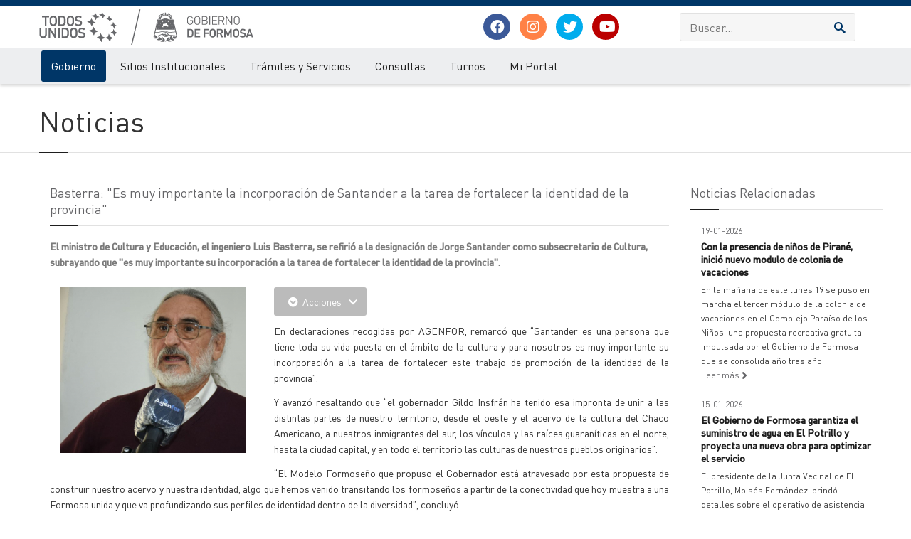

--- FILE ---
content_type: text/html; charset=ISO-8859-1
request_url: https://www.formosa.gob.ar/noticia/29792/12/basterra_es_muy_importante_la_incorporacion_de_santander_a_la_tarea_de_fortalecer_la_identidad_de_la_provincia
body_size: 11317
content:

<!doctype html>
<html>
<head>
	<meta http-equiv="Content-Type" content="text/html; charset=ISO-8859-1"> 
	<title>Basterra: "Es muy importante la incorporación de Santander a la tarea de fortalecer la identidad de la provincia"</title> 
	<meta name="keywords" content="noticias, cultura, novedades, salud, formosa en marcha, opinión, obras, sociales">
	<meta name="description" content="El ministro de Cultura y Educación, el ingeniero Luis Basterra, se refirió a la designación de Jorge Santander como subsecretario de Cultura, subrayando que "es muy importante su incorporación a la tarea de fortalecer la identidad de la provincia".">
	<meta name="robots" content="FOLLOW,INDEX">
	<LINK HREF="/rss/formosa.xml" TITLE="Noticias Formosa" TYPE="application/rss+xml" rel="alternate" >
	<LINK HREF="/rss/licitaciones.xml" TITLE="Licitaciones Formosa" TYPE="application/rss+xml" rel="alternate" >
	<meta name="author" content="Gobierno de la Provincia de Formosa">
	<meta class="viewport" name="viewport" content="width=device-width, initial-scale=1.0">
	<meta http-equiv="X-UA-Compatible" content="IE=edge">
	<meta property="og:type" content="website" /> 
	<meta property="og:url" content="https://www.formosa.gob.ar/noticia/29792/12/basterra_es_muy_importante_la_incorporacion_de_santander_a_la_tarea_de_fortalecer_la_identidad_de_la_provincia" /> 
	<meta property="og:title" content="Basterra: "Es muy importante la incorporación de Santander a la tarea de fortalecer la identidad de la provincia"" /> 
	<meta property="og:image" content="https://archivos.formosa.gob.ar/media/uploads/imagenes_noticias/imagen_noticia_1658262723-0.jpg" /> 
	<meta property="og:description" content="El ministro de Cultura y Educación, el ingeniero Luis Basterra, se refirió a la designación de Jorge Santander como subsecretario de Cultura, subrayando que "es muy importante su incorporación a la tarea de fortalecer la identidad de la provincia"." /> 
	<meta name="facebook-domain-verification" content="zqbvc0udgcnxwn9zznq9r1ofziwbgr" />
	<!-- Favicon -->
	
	<link rel="apple-touch-icon" sizes="57x57" href="/img/favicon/apple-icon-57x57.png">
	<link rel="apple-touch-icon" sizes="60x60" href="/img/favicon/apple-icon-60x60.png">
	<link rel="apple-touch-icon" sizes="72x72" href="/img/favicon/apple-icon-72x72.png">
	<link rel="apple-touch-icon" sizes="76x76" href="/img/favicon/apple-icon-76x76.png">
	<link rel="apple-touch-icon" sizes="114x114" href="/img/favicon/apple-icon-114x114.png">
	<link rel="apple-touch-icon" sizes="120x120" href="/img/favicon/apple-icon-120x120.png">
	<link rel="apple-touch-icon" sizes="144x144" href="/img/favicon/apple-icon-144x144.png">
	<link rel="apple-touch-icon" sizes="152x152" href="/img/favicon/apple-icon-152x152.png">
	<link rel="apple-touch-icon" sizes="180x180" href="/img/favicon/apple-icon-180x180.png">
	<link rel="icon" type="image/png" sizes="192x192"  href="/img/favicon/android-icon-192x192.png">
	<link rel="icon" type="image/png" sizes="32x32" href="/img/favicon/favicon-32x32.png">
	<link rel="icon" type="image/png" sizes="96x96" href="/img/favicon/favicon-96x96.png">
	<link rel="icon" type="image/png" sizes="16x16" href="/img/favicon/favicon-16x16.png">
	<link rel="manifest" href="/img/favicon/manifest.json">
	<meta name="msapplication-TileColor" content="#ffffff">
	<meta name="msapplication-TileImage" content="/img/favicon/ms-icon-144x144.png">
	<meta name="theme-color" content="#ffffff">
	
	<script src="/js/jquery.min.js"></script>
	<script src="/js/jquery-migrate-1.2.1.js"></script>
	<script src="/js/jquery-ui.min.js"></script>

	
	  <!-- Font -->
	  <!--<link rel="stylesheet" href="https://fonts.googleapis.com/css?family=Arimo:400,700,400italic,700italic">-->
	  <link rel="stylesheet" href="/css/fonts.v3.css">
	  <!-- Plagins CSS -->
	  <link rel="stylesheet" href="/css/buttons/buttons.css">
	 <!-- <link rel="stylesheet" href="/css/buttons/social-icons.css">-->
	  <link rel="stylesheet" href="/css/fontawesome/css/all.min.css">
	  <link rel="stylesheet" href="/css/bootstrap.min.css">
	  <link rel="stylesheet" href="/css/jquery.fancybox.css">
	  <link rel="stylesheet" href="/css/ladda.min.css">
	  <link rel="stylesheet" href="/css/animate.css">
	  <link rel="stylesheet" href="/css/jquery.scrollbar.css">
	  <link rel="stylesheet" href="/css/layerslider/layerslider.css">
	  <link rel="stylesheet" href="/css/royalslider/royalslider.css">
	  <link rel="stylesheet" href="/css/royalslider/skins/universal/rs-universal.css"> 
	  
	  <link rel="stylesheet" href="/css/ol/ol.css">
	<link rel="stylesheet" href="/css/ol/ol3-layerswitcher.css">
	  
	  <!-- Theme CSS -->
	  <link rel="stylesheet" href="/css/style.v5.css">
	
	  <!-- Responsive CSS -->
	  <link rel="stylesheet" href="/css/responsive.v2.css">
	  
	  <!-- Custom CSS -->
		<link rel="stylesheet" href="/css/pages.v1.0.2.css">
		<link rel="stylesheet" href="/css/custom.php">
	  
		
	  <!-- IE Styles-->
	  <link rel="stylesheet" href="/css/ie/ie.css">
	
	
	<!--[if lt IE 9]>
	<script src="/js/html5shiv.js"></script>
	<script src="/js/respond.min.js"></script>
	<link rel='stylesheet' href="/css/ie/ie8.css">
	<![endif]-->
	<style>
		.head_navidad {
			left: 0;
			position: absolute;
			top: -2px;
		}
	</style>
	<script src="https://maps.googleapis.com/maps/api/js?key=AIzaSyAcUdoOMBljUQuFMoh9B99YN8RdfdwVW8U&libraries=geometry" async defer type="text/javascript"></script>
	<!-- Facebook Pixel Code -->
	<script>
		!function(f,b,e,v,n,t,s)
		{if(f.fbq)return;n=f.fbq=function(){n.callMethod?
			n.callMethod.apply(n,arguments):n.queue.push(arguments)};
		 if(!f._fbq)f._fbq=n;n.push=n;n.loaded=!0;n.version='2.0';
		 n.queue=[];t=b.createElement(e);t.async=!0;
		 t.src=v;s=b.getElementsByTagName(e)[0];
		 s.parentNode.insertBefore(t,s)}(window, document,'script',
										 'https://connect.facebook.net/en_US/fbevents.js');
		fbq('init', '2552512744778692');
		fbq('track', 'PageView');
	</script>
	<noscript><img height="1" width="1" style="display:none"
		src="https://www.facebook.com/tr?id=2552512744778692&ev=PageView&noscript=1"
		/></noscript>
	<!-- End Facebook Pixel Code -->
	
</head>
<!--fixed-top-->
<body id="" class="www2  fixed-header hidden-top   ">
	<div class="page-box">
		<div class="page-box-content">
			<div id="top-box">
				<div class="top-box-wrapper">
					<div class="container">
						<div class="row">
							<div class="col-xs-9 col-sm-5">
								<p class="weatherInfo">
									20 de Enero de 2026
								</p>
							</div>
							<div class="col-xs-3 col-sm-7">
								<div role="navigation" class="navbar navbar-inverse top-navbar top-navbar-right">
									<button data-target=".top-navbar .navbar-collapse" data-toggle="collapse" class="navbar-toggle btn-navbar collapsed" type="button">
										<span class="icon-bar"></span>
										<span class="icon-bar"></span>
										<span class="icon-bar"></span>
									</button>
									<nav class="collapse collapsing navbar-collapse" style="width: auto;">
										<ul class="nav navbar-nav navbar-right">
	<li class="hidden-xs"><a title="Ir al inicio" href="./"><span class="hidden-sm hidden-md hidden-lg">Inicio</span><i class="fa fa-home after"></i></a></li>
	<li class="hidden-xs"><a title="Mapa del Sitio" href="/mapadelsitio"><span class="hidden-sm hidden-md hidden-lg">Mapa del Sitio</span><i class="fa fa-sitemap after"></i></a></li>
	<li><a href="/miportal/quees" target="_blank"><i class="fa fa-question-circle after"></i> ¿Qué es Mi Portal?</a></li>
	<li><a href="/miportal" ><i class="fa fa-unlock after"></i> Mi Portal</a></li>
	

</ul>
									</nav>
								</div>
							</div>
						</div>
					</div>
				</div>
			</div>
			<header class="header header-two">
				<div class="header-wrapper ">
					<div class="container">
						<div class="row">
							<div class="col-xs-12 col-sm-6 col-md-6 col-lg-6 logo-box">
								<div class="logo">
									<a href="/">
										
										<img src="/img/logo_gob_todos_unidos.jpg" alt="" id="logo-img">
									</a>
								</div>
							</div>
							<div class="hidden-xs col-sm-6 col-md-6 col-lg-6 right-box ">
								<div class="row">
									<div class="hidden-sm col-sm-6 col-md-6 col-lg-6">
										<div class="header-icons text-center" style="display: table-cell;vertical-align: middle;">
											<a class="shareBtn facebook" target="_blank" href="https://www.facebook.com/gobiernodeformosa">
												<i class="fab fa-facebook post-icon">
												</i>
											</a>
											<a class="shareBtn instagram" target="_blank" href="https://www.instagram.com/gobiernodeformosa">
												<i class="fab fa-instagram post-icon">
												</i>
											</a>
											<a class="shareBtn twitter" target="_blank" href="https://twitter.com/GobiernoFormosa?lang=es">
												<i class="fab fa-twitter post-icon">
												</i>
											</a>

											<a class="shareBtn youtube" target="_blank" href="https://www.youtube.com/channel/UCrTFFAVWWsY7vpZWB0LvZbQ/">
												<i class="fab fa-youtube post-icon">
												</i>
											</a>

										</div>
									</div>
									<div class="col-xs-12 col-sm-12 col-md-6 col-lg-6">
										<div class="right-box-wrapper ">
											<form role="form"  name="search-form" class="search-form" action="/buscar" method="get">
												<input class="search-string form-control" type="search" placeholder="Buscar..." name="texto">
												<button class="search-submit">
													<svg xmlns="http://www.w3.org/2000/svg" xmlns:xlink="http://www.w3.org/1999/xlink" x="0px" y="0px" width="16px" height="16px" viewBox="0 0 16 16"  xml:space="preserve">
														<path fill="#003768" d="M12.001,10l-0.5,0.5l-0.79-0.79c0.806-1.021,1.29-2.308,1.29-3.71c0-3.313-2.687-6-6-6C2.687,0,0,2.687,0,6
																				s2.687,6,6,6c1.402,0,2.688-0.484,3.71-1.29l0.79,0.79l-0.5,0.5l4,4l2-2L12.001,10z M6,10c-2.206,0-4-1.794-4-4s1.794-4,4-4
																				s4,1.794,4,4S8.206,10,6,10z">
														</path>
														<image src="/img/png-icons/search-icon.png" alt="" width="16" height="16" style="vertical-align: top;"></image>
													</svg>
												</button>
											</form>
										</div>

										
									</div>
									
								</div>
							
								
							</div>
						</div>
					</div>
				</div>
				<!-- .header-wrapper -->
				<div class="header-wrapper-2 header-shadow">
					<div class="container">
					<div class="row">
					
						<div class="col-xs-12">
							<div class="">
								<div class="primary">
									<div class="navbar navbar-default" role="navigation">
										<button type="button" class="navbar-toggle btn-navbar collapsed" data-toggle="collapse" data-target=".primary .navbar-collapse">
											<span class="text">Menu</span>
											<span class="icon-bar"></span>
											<span class="icon-bar"></span>
											<span class="icon-bar"></span>
										</button>
										<nav class="collapse collapsing navbar-collapse">
											<ul class="nav navbar-nav navbar-center">
												
												<li class="parent activeArea primary item-bg">
	<a href="/gobierno">Gobierno</a>
	<ul class="sub">
		<li><a href="/autoridades">Autoridades/Organigramas</a></li><li><a href="/agendadegobierno">Agenda y Actos de Gobierno</a></li><li><a href="/accionesdegobierno">Acciones de Gobierno</a></li><li><a href="/actualidadprovincial">Noticias</a></li><li><a href="/reservadepasajes">Solicitud orden de viaje para personas con certificado de discapacidad</a></li><li><a href="/miprovincia">Mi Provincia</a></li><li><a href="/servicios">Información Pública</a></li><li><a href="/coronavirus">Covid-19</a></li>
	</ul>
</li><li class="parent  primary item-bg megamenu promo">
	<a href="/organismos">Sitios Institucionales</a>
	<ul class="sub">
		<li class="sub-wrapper">
			<div class="sub-list">
				<div class="box ">
					<ul>
						<li><a href="/atp">Administración Tributaria Provincial</a></li><li><a href="/boletinoficial">Boletín Oficial</a></li><li><a href="/cps">Caja de Previsión Social (CPS)</a></li><li><a href="/catastro">Catastro</a></li><li><a href="/cedeva">CEDEVA</a></li><li><a href="/comunicacionsocial">Comunicación Social</a></li><li><a href="/comunidad">Comunidad</a></li><li><a href="/cultura">Cultura</a></li><li><a href="/defensaconsumidor">Defensa al Consumidor</a></li><li><a href="/defensacivil">Defensa Civil</a></li><li><a href="/salud">Desarrollo Humano</a></li><li><a href="/auditoriamedica">Dirección de Auditoría Médica</a></li><li><a href="/registrocivil">Dirección del Registro Civil y Capacidad de las Personas</a></li><li><a href="/estadisticas">Dirección de Estadística, Censos y Documentación</a></li><li><a href="/vialidad">Dirección Provincial de Vialidad</a></li><li><a href="/educacion">Educación</a></li>
					</ul>
				</div>
				<!-- .box -->
				<div class="box ">
					<ul>
						<li><a href="/gestionpublica">Gestión Pública</a></li><li><a href="/haciendayfinanzas">Hacienda y Finanzas</a></li><li><a href="/personasjuridicas">Inspección General de Personas Jurídicas</a></li><li><a href="/iapa">Instituto I.A.P.A.</a></li><li><a href="/ipsociales">Instituto de Pensiones Sociales</a></li><li><a href="/ica">Instituto de Comunidades Aborígenes - ICA</a></li><li><a href="/paippa">Instituto PAIPPA </a></li><li><a href="/ipp">Instituto Pedagógico Provincial (IPP) - Justicia Social </a></li><li><a href="/ipv">Instituto Provincial de la Vivienda (IPV)</a></li><li><a href="/economia">Ministerio de Economía, Hacienda y Finanzas</a></li><li><a href="/patrimonio">Patrimonio Socio - Cultural</a></li><li><a href="/planificacion">Planificación</a></li><li><a href="/puertos">Puertos </a></li>
					</ul>
				</div>
				<!-- .box -->
				<div class="box ">
					<ul>
						<li><a href="/policia">Policía</a></li><li><a href="/produccion">Producción y Ambiente</a></li><li><a href="/recursoshumanos">Recursos Humanos</a></li><li><a href="/rpi">Registro de la Propiedad Inmueble </a></li><li><a href="/cienciaytecnologia">Secretaría de Ciencia y Tecnología</a></li><li><a href="/mujer">Secretaría de la Mujer</a></li><li><a href="/legalytecnica">Secretaría Legal y Técnica</a></li><li><a href="/deportes">Secretaría de Deportes y Recreación Comunitaria</a></li><li><a href="/subempleo">Subsecretaría de Empleo</a></li><li><a href="/turismo">Turismo</a></li><li><a href="/ucap">UCAP</a></li><li><a href="/ucpim">UCPIM</a></li><li><a href="/upca">UPCA</a></li><li><a href="/upsti">UPSTI</a></li>
					</ul>
				</div>
				<!-- .box -->
			</div>
			<!-- .sub-list -->
		</li>
	</ul>
</li><li class="parent  primary item-bg">
	<a href="/tramites">Trámites y Servicios</a>
	<ul class="sub">
		<li><a href="/tramites/destinatarios">Buscar por Destinatarios</a></li><li><a href="/tramites/temas">Buscar por Temas</a></li><li><a href="/tramites/organismos">Buscar por Organismos</a></li>
	</ul>
</li><li class="parent  primary item-bg">
	<a href="/consultas">Consultas</a>
	<ul class="sub">
		<li><a href="/consultas/reclamos">Reclamos</a></li><li><a href="/consultas/sugerencias">Sugerencias</a></li><li><a href="/consultasfrecuentes">Consultas Frecuentes</a></li>
	</ul>
</li><li class="parent  primary item-bg">
	<a href="/turnos">Turnos</a>
	<ul class="sub">
		<li><a href="/turnos/consultas">Consulta de turnos</a></li>
	</ul>
</li><li class="parent  primary item-bg">
	<a href="/miportal">Mi Portal</a>
	<ul class="sub">
		<li><a href="/miportal/quees">Qué es Mi Portal</a></li><li><a href="/miportal/niveles">Niveles de Seguridad</a></li><li><a href="/miportal/politicasdeprivacidad">Políticas de Privacidad</a></li><li><a href="/miportal/politicasdeseguridad">Políticas de Seguridad</a></li><li><a href="/miportal/terminosycondiciones">Términos y Condiciones</a></li><li><a href="/miportal/preguntasfrecuentes">Preguntas frecuentes</a></li><li><a href="/miportal/mesadeayuda">Mesa de Ayuda</a></li>
	</ul>
</li>
											</ul>
										</nav>
									</div>
								</div>
								<!-- .primary -->
							</div>
						</div>
						</div>
					</div>
				</div>
			</header>
			<!-- .header -->
			
			<div class="clearfix">
			</div>
			<section id="main" class=" no-padding">
				
				 
				<div class="breadcrumb-box hidden hideOnApp">
					<div class="container">
						<ul class="breadcrumb">
							
						</ul>
					</div>
				</div>
				<header class="page-header margin idSection_12 hideOnApp">
	<div class="container">
		<h1 class="title">
			Noticias
		</h1>
	</div>
</header>
				
			<article class="content">
				<div class="container">
					<div class="row">
						<div id="content" class="content col-sm-12 col-md-12">
							<div class="container">
	<div class="row">
		<div class="content blog blog-post col-sm-9 col-md-9">
			<div class="title-box">
				<h2 class="title">
					Basterra: "Es muy importante la incorporación de Santander a la tarea de fortalecer la identidad de la provincia"
				</h2>
			</div>
			<article class="post">
				<div class="entry-content entry-resume ">
					<p>
						El ministro de Cultura y Educación, el ingeniero Luis Basterra, se refirió a la designación de Jorge Santander como subsecretario de Cultura, subrayando que "es muy importante su incorporación a la tarea de fortalecer la identidad de la provincia".
					</p>
				</div>
				<!--<div id="fb-root">
</div>
<script>(function(d, s, id) {
	var js, fjs = d.getElementsByTagName(s)[0];
	if (d.getElementById(id)) return;
	js = d.createElement(s);
	js.id = id;
	js.src = 'https://connect.facebook.net/es_ES/sdk.js#xfbml=1&version=v2.12';
	fjs.parentNode.insertBefore(js, fjs);
}
		 (document, 'script', 'facebook-jssdk'));
</script>
<div class="clearfix">
	<div class="float-left margin-right-xs">
		<div class="fb-share-button" data-href="https://www.formosa.gob.ar/noticia/29792/12/basterra_es_muy_importante_la_incorporacion_de_santander_a_la_tarea_de_fortalecer_la_identidad_de_la_provincia" data-layout="button" data-size="small" data-mobile-iframe="true">
			<a class="fb-xfbml-parse-ignore" target="_blank" href="https://www.facebook.com/sharer/sharer.php?u=https://www.formosa.gob.ar/noticia/29792/12/basterra_es_muy_importante_la_incorporacion_de_santander_a_la_tarea_de_fortalecer_la_identidad_de_la_provincia%2F&src=sdkpreparse">Compartir</a>
		</div>
	</div>
	<div class="float-left margin-right-xs">
		<iframe src="//www.facebook.com/plugins/like.php?href=https://www.formosa.gob.ar/noticia/29792/12/basterra_es_muy_importante_la_incorporacion_de_santander_a_la_tarea_de_fortalecer_la_identidad_de_la_provincia&width&layout=standard&action=like&show_faces=false&share=false&height=30&width=80&appId=167914263261726" scrolling="no" frameborder="0" style="border:none; overflow:hidden; width:80px; height:30px;" allowTransparency="true"></iframe>
	</div>
	<div class="float-left margin-right-xs">
		<a href="https://twitter.com/share" class="twitter-share-button" data-count="vertical" data-via="formosa.gob.ar">Tweet</a>
		<script>!function(d,s,id){
	var js,fjs=d.getElementsByTagName(s)[0],p='https';
	if(!d.getElementById(id)){
		js=d.createElement(s);
		js.id=id;
		js.src=p+'://platform.twitter.com/widgets.js';
		fjs.parentNode.insertBefore(js,fjs);
	}
}
(document, 'script', 'twitter-wjs');
		</script>
	</div>
</div>-->
				<div class="btn-group margin-bottom-xs">
					<button data-toggle="dropdown" class="btn btn-inverse dropdown-toggle">
						<i class="fa fa-chevron-circle-down">
						</i>  Acciones  <span class="caret"></span>
					</button>
					<ul class="dropdown-menu">
						<li>
							<a href="javascript:;" class="btn_font_big"><i class="fa fa-plus-square">
								</i>Aumentar Fuente</a>
						</li>
						<li>
							<a href="javascript:;" class="btn_font_small"><i class="fa fa-minus-square">
								</i>Disminuir Fuente</a>
						</li>
						<li>
							<a href="javascript:;" onclick="window.open('/modulos/noticias/php/imprimir_noticia.php?id_sysnoti02=29792', 'Noticias', 'width=650, scrollbars=yes');" class="btn_font_small"><i class="fa fa-print">
								</i>Imprimir</a>
						</li>
						<!--<li>
							<a target="_blank" nofollow href="/modulos/noticias/php/pdf_noticia.php?id_sysnoti02=29792"><i class="fa fa-save ">
								</i>Guardar</a>
						</li>-->
						<li>
							<a  href="javascript:;Speek();"><i class="fa fa-volume-up ">
								</i>Escuchar</a>
						</li>
					</ul>
				</div>
				
				
				<div class="alignleft images-box col-xs-12 col-sm-4 col-md-4">
					<div class="carousel-box load" data-carousel-pagination="true" data-carousel-nav="true" data-carousel-one="true">
						<div class="carousel">
							<div class="float-left">
    <a title="Basterra: "Es muy importante la incorporación de Santander a la tarea de fortalecer la identidad de la provincia"" href="https://archivos.formosa.gob.ar/media/uploads/imagenes_noticias/imagen_noticia_1658262723-0.jpg" rel="fancybox" class="slider_news lightbox"><img style="max-width:350px; "  src="https://archivos.formosa.gob.ar/media/uploads/imagenes_noticias/imagen_noticia_1658262723-0.jpg" alt="Basterra: "Es muy importante la incorporación de Santander a la tarea de fortalecer la identidad de la provincia"" border="0"></a>
</div>
							
						</div>
						<div class="nav-box">
							<a class="next" href="#">
								<svg xmlns="http://www.w3.org/2000/svg" xmlns:xlink="http://www.w3.org/1999/xlink" x="0px" y="0px" width="9px" height="16px" viewBox="0 0 9 16" enable-background="new 0 0 9 16" xml:space="preserve">
									<polygon fill-rule="evenodd" clip-rule="evenodd" fill="#fcfcfc" points="1,0.001 0,1.001 7,8 0,14.999 1,15.999 9,8 ">
									</polygon>
								</svg>
							</a>
							<a class="prev" href="#">
								<svg xmlns="http://www.w3.org/2000/svg" xmlns:xlink="http://www.w3.org/1999/xlink" x="0px" y="0px" width="9px" height="16px" viewBox="0 0 9 16" enable-background="new 0 0 9 16" xml:space="preserve">
									<polygon fill-rule="evenodd" clip-rule="evenodd" fill="#fcfcfc" points="8,15.999 9,14.999 2,8 9,1.001 8,0.001 0,8 ">
									</polygon>
								</svg>
							</a>
						</div>
						<div class="clearfix">
						</div>
						<div class="pagination switches">
						</div>
					</div>
				</div>
				<div id="aescuchar" class="entry-content" style='text-align: justify;'>

					<p>En declaraciones recogidas por AGENFOR, remarc&oacute; que &ldquo;Santander es una persona que tiene toda su vida puesta en el &aacute;mbito de la cultura y para nosotros es muy importante su incorporaci&oacute;n a la tarea de fortalecer este trabajo de promoci&oacute;n de la identidad de la provincia&rdquo;.&nbsp;</p><p>Y avanz&oacute; resaltando que &ldquo;el gobernador Gildo Insfr&aacute;n ha tenido esa impronta de unir a las distintas partes de nuestro territorio, desde el oeste y el acervo de la cultura del Chaco Americano, a nuestros inmigrantes del sur, los v&iacute;nculos y las ra&iacute;ces guaran&iacute;ticas en el norte, hasta la ciudad capital, y en todo el territorio las culturas de nuestros pueblos originarios&rdquo;.</p><p>&ldquo;El Modelo Formose&ntilde;o que propuso el Gobernador est&aacute; atravesado por esta propuesta de construir nuestro acervo y nuestra identidad, algo que hemos venido transitando los formose&ntilde;os a partir de la conectividad que hoy muestra a una Formosa unida y que va profundizando sus perfiles de identidad dentro de la diversidad&rdquo;, concluy&oacute;.&nbsp;</p><p>&nbsp;</p><p>&nbsp;</p>
					
				</div>
				 
				
				
				
				<footer class="entry-meta">
					<span class="time">19-07-2022</span>
					<span class="separator">|</span>
					<span class="meta">Cargada en <a href="/noticias/categoria//12/noticias">Noticias</a>  - Fuente: Subsecretaría de Comunicación Social </span>
				</footer>
				<div class="clearfix">
				</div>
			</article>

		</div>
		<div class="sidebar col-sm-3 col-md-3">
			<div class="title-box">
				<h2 class="title">
					Noticias  Relacionadas
				</h2>
			</div>
			<div class="news">

				<div class="news-item col-sm-12">
	<div class="time">19-01-2026</div>
	<h3 class="title"><a href="/noticia/34002/12/con_la_presencia_de_ninos_de_pirane_inicio_nuevo_modulo_de_colonia_de_vacaciones">Con la presencia de niños de Pirané, inició nuevo modulo de colonia de vacaciones</a></h3>
	<div class="news-body">En la mañana de este lunes 19 se puso en marcha el tercer módulo de la colonia de vacaciones en el Complejo Paraíso de los Niños, una propuesta recreativa gratuita impulsada por el Gobierno de Formosa que se consolida año tras año.</div>
	<a href="/noticia/34002/12/con_la_presencia_de_ninos_de_pirane_inicio_nuevo_modulo_de_colonia_de_vacaciones" class="more">Leer más <span class="fa fa-angle-right"></span></a>
	<hr class="margin dotted margin-xs">
</div><div class="news-item col-sm-12">
	<div class="time">15-01-2026</div>
	<h3 class="title"><a href="/noticia/34001/12/el_gobierno_de_formosa_garantiza_el_suministro_de_agua_en_el_potrillo_y_proyecta_una_nueva_obra_para_optimizar_el_servicio">El Gobierno de Formosa garantiza el suministro de agua en El Potrillo y proyecta una nueva obra para optimizar el servicio</a></h3>
	<div class="news-body">El presidente de la Junta Vecinal de El Potrillo, Moisés Fernández, brindó detalles sobre el operativo de asistencia hídrica que lleva adelante el Gobierno de Formosa, a través del Servicio Provincial de Agua Potable (SPAP) y la Dirección Provincial de Vialidad (DPV), para la distribución de agua.</div>
	<a href="/noticia/34001/12/el_gobierno_de_formosa_garantiza_el_suministro_de_agua_en_el_potrillo_y_proyecta_una_nueva_obra_para_optimizar_el_servicio" class="more">Leer más <span class="fa fa-angle-right"></span></a>
	<hr class="margin dotted margin-xs">
</div><div class="news-item col-sm-12">
	<div class="time">14-01-2026</div>
	<h3 class="title"><a href="/noticia/34000/12/con_paseos_en_lancha_en_laguna_oca_y_parques_acuaticos_a_pleno_formosa_vive_una_intensa_temporada_de_verano">Con paseos en lancha en Laguna Oca y parques acuáticos a pleno, Formosa vive una intensa temporada de verano</a></h3>
	<div class="news-body">Desde el Ministerio de Turismo resaltaron la gran afluencia de visitantes en los diversos atractivos de la Capital y el interior. Parques acuáticos, reservas naturales y balnearios municipales se consolidan como las opciones preferidas de las familias formoseñas y turistas en este 2026.</div>
	<a href="/noticia/34000/12/con_paseos_en_lancha_en_laguna_oca_y_parques_acuaticos_a_pleno_formosa_vive_una_intensa_temporada_de_verano" class="more">Leer más <span class="fa fa-angle-right"></span></a>
	<hr class="margin dotted margin-xs">
</div><div class="news-item col-sm-12">
	<div class="time">13-01-2026</div>
	<h3 class="title"><a href="/noticia/33998/12/pobladores_destacan_las_obras_realizadas_por_el_gobierno_provincial_para_reforzar_las_barreras_de_contencion">Pobladores destacan las obras realizadas por el Gobierno provincial para reforzar las barreras de contención</a></h3>
	<div class="news-body">Equipos de la Dirección Provincial de Vialidad (DPV) avanzan con tareas de mantenimiento, recrecimiento y ensanche de las defensas del terraplén sur del Bañado La Estrella, fundamentales para proteger a las comunidades ante posibles desbordes del río Pilcomayo.</div>
	<a href="/noticia/33998/12/pobladores_destacan_las_obras_realizadas_por_el_gobierno_provincial_para_reforzar_las_barreras_de_contencion" class="more">Leer más <span class="fa fa-angle-right"></span></a>
	<hr class="margin dotted margin-xs">
</div>
			</div>

		</div>
	</div>
</div>

<script>
function Speek() {
	if (!('speechSynthesis' in window)) {
		alert("Lo siento, tu navegador no soporta esta tecnología");
		return;
	}

	let textoAEscuchar = document.getElementById('aescuchar').innerText;
	if (!textoAEscuchar) {
		alert("No hay texto para leer");
		return;
	}

	function speakWithSpanishVoice() {
		let voices = speechSynthesis.getVoices();
		let voz = voices.find(v => v.lang.startsWith('es'));

		if (!voz) {
			alert("No se encontró una voz en español disponible en tu dispositivo");
			console.log("Voces disponibles:", voices);
			return;
		}

		let mensaje = new SpeechSynthesisUtterance(textoAEscuchar);
		mensaje.voice = voz;
		mensaje.lang = voz.lang;
		mensaje.volume = 1;
		mensaje.rate = 1;
		mensaje.pitch = 1;

		speechSynthesis.speak(mensaje);
	}

	// Si aún no hay voces, esperar el evento onvoiceschanged
	if (speechSynthesis.getVoices().length === 0) {
		speechSynthesis.onvoiceschanged = speakWithSpanishVoice;
	} else {
		speakWithSpanishVoice();
	}
}






</script>
						</div>
						
					</div>
				</div>
			</article>
			
				
			</section>
			<!-- #main -->
		</div>
		<!-- .page-box-content -->
	</div>
	<!-- .page-box -->
	<footer id="footer" class="hideOnApp">
		<div class="footer-top">
			<div class="container">
				<div class="row sidebar">
					<aside class="col-xs-12 col-sm-6 col-md-3 widget links">
						<div class="title-block">
							<h3 class="title">
								Redes Sociales
							</h3>
						</div>
						<p>Síguenos en nuestras redes</p>
						<a class="shareBtn facebook" href="https://www.facebook.com/gobiernodeformosa">
							<i class="fab fa-facebook post-icon">
							</i>
						</a>
						<a class="shareBtn instagram" href="https://www.instagram.com/gobiernodeformosa">
							<i class="fab fa-instagram post-icon">
							</i>
						</a>
						<a class="shareBtn twitter" href="https://twitter.com/GobiernoFormosa?lang=es">
							<i class="fab fa-twitter post-icon">
							</i>
						</a>
						
						<a class="shareBtn youtube" href="https://www.youtube.com/channel/UCrTFFAVWWsY7vpZWB0LvZbQ/">
							<i class="fab fa-youtube post-icon">
							</i>
						</a>						
						
						<div class="clearfix"></div>
					</aside>
					
					<aside class="col-xs-12 col-sm-6 col-md-3 widget links">
						<div class="title-block">
							<h3 class="title">
								Accesos Directos
							</h3>
						</div>
						<nav>
							<ul>
								<li>
									<a href="/correo">Correo Oficial - Webmail </a>
								</li>
								<li>
									<a href="/upsti/solicitudcorreo">Solicitud Correo Oficial</a>
								</li>
								<li>
									<a href="http://www.refsatel.com.ar">Refsatel</a>
								</li>
								<li>
									<a href="http://datos.formosa.gob.ar">Datos Abiertos</a>
								</li>
								<li>
									<a href="/consultasfrecuentes">Preguntas Frecuentes</a>
								</li>

								<li>
									<a href="/upsti">UPSTI</a>
								</li>
							</ul>
						</nav>
						<div class="clearfix">
						</div>
					</aside>
					<aside class="col-xs-12 col-sm-6 col-md-3 widget links">
						<div class="title-block">
							<h3 class="title">
								Más Visitados
							</h3>
						</div>
						<nav>
							<ul>
								<li><a href="/licitaciones">Licitaciones</a></li><li><a href="/capacitaciones">Capacitaciones</a></li><li><a href="/inscripcioninterinatosysuplencias">Junta de Clasificación de Educación Secundaria</a></li><li><a href="/ipv">Instituto Provincial de la Vivienda (IPV)</a></li><li><a href="/educacion">Educación</a></li>
							</ul>
						</nav>
						<div class="clearfix">
						</div>
					</aside>
					<aside class="col-xs-12 col-sm-6 col-md-3 widget links">
						<div class="title-block">
							<h3 class="title">
								Enlaces
							</h3>
						</div>
						<!--<select class="form-control" id="portalesmunicipales" name="portalesmunicipales" onchange="if (this.value!='') { window.open(this.value)}" size="1">
							<option value="" selected>Portales Municipales</option>
							<option value="http://www.ciudaddeformosa.gob.ar">Ciudad de Formosa</option>
							<option value="http://www.buenavista.gob.ar">Buena Vista</option>
							<option value="http://www.clorinda.gob.ar">Clorinda</option>
							<option value="http://www.coloniapastoril.gob.ar">Colonia Pastoril</option>
							<option value="http://www.comandantefontana.gob.ar">Comandante Fontana</option>
							<option value="http://www.elcolorado.gob.ar">El Colorado</option>
							<option value="http://www.elespinillo.gob.ar">El Espinillo</option>
							<option value="http://www.estanislaodelcampo.gob.ar">Estanislao del Campo</option>
							<option value="http://www.fortinlugones.gob.ar">Fortín Lugones</option>
							<option value="http://www.generalmbelgrano.gob.ar">General Belgrano</option>
							<option value="http://www.generalguemes.gob.ar">General Güemes</option>
							<option value="http://www.generalmansilla.gob.ar">General Mansilla</option>
							<option value="http://www.generalmosconi.gob.ar">General Mosconi</option>
							<option value="http://www.granguardia.gob.ar">Gran Guardia</option>
							<option value="http://www.herradura.gob.ar">Herradura</option>
							<option value="http://www.ibarreta.gob.ar">Ibarreta</option>
							<option value="http://www.ingenierojuarez.gob.ar">Ingeniero Juárez</option>
							<option value="http://www.lagunablanca.gob.ar">Laguna Blanca</option>
							<option value="http://www.lagunanaineck.gob.ar">Laguna Naineck</option>
							<option value="http://www.lagunayema.gob.ar">Laguna Yema</option>
							<option value="http://www.laslomitas.gob.ar">Las Lomitas</option>
							<option value="http://www.loschiriguanos.gob.ar">Los Chiriguanos</option>
							<option value="http://www.mayorvillafane.gob.ar">Mayor Villafañe</option>
							<option value="http://www.misionlaishi.gob.ar">Misión Laishí</option>
							<option value="http://www.misiontacaagle.gob.ar">Misión Tacaaglé</option>
							<option value="http://www.palosanto.gob.ar">Palo Santo</option>
							<option value="http://www.pirane.gob.ar">Pirané</option>
							<option value="http://www.pozodeltigre.gob.ar">Pozo del Tigre</option>
							<option value="http://www.pozodemaza.gob.ar">Pozo de Maza</option>
							<option value="http://www.riachohehe.gob.ar">Riacho He He</option>
							<option value="http://www.sanhilario.gob.ar">San Hilario</option>
							<option value="http://www.sanmartindos.gob.ar">San Martin Dos</option>
							<option value="http://www.sietepalmas.gob.ar">Siete Palmas</option>
							<option value="http://www.subtenienteperin.gob.ar">Subteniente Perín</option>
							<option value="http://www.treslagunas.gob.ar">Tres Lagunas</option>
							<option value="http://www.villadostrece.gob.ar">Villa Dos Trece</option>
							<option value="http://www.villaescolar.gob.ar">Villa Escolar</option>
						</select>-->
						<select class="form-control" id="sitiosinteres" name="sitiosinteres" onchange="if (this.value!='') { window.open(this.value)}" size="1">
							<option value="" selected>Sitios Oficiales</option>
							<option value="http://www.afip.gov.ar/">AFIP</option>
<option value="http://www.anses.gov.ar/">ANSES</option>
<option value="http://www.argentina.gob.ar/">Argentina.gob.ar</option>
<option value="https://formosa.gob.ar/datosabiertos">Catálogos de datos abiertos del Gobierno de la Provincia de Formosa</option>
<option value="http://www.fedema.com.ar/">FEDEMA</option>
<option value="https://fd.formosa.gob.ar/">Formosa Digital</option>
<option value="http://www.hacfsa.gob.ar/">Hospital Alta Complejidad</option>
<option value="http://www.iasep.gob.ar/">I.A.S.E.P.</option>
<option value="http://www.ias.gob.ar/">Instituto de Asistencia Social</option>
<option value="http://www.jusformosa.gov.ar/">Poder Judicial</option>
<option value="http://www.legislaturaformosa.gov.ar/">Poder Legislativo</option>
<option value="https://www.refsatel.com.ar/internetgratis">REFSA Telecomunicaciones - Internet Libre</option>
<option value="http://www.dgrformosa.gob.ar/">Rentas</option>
<option value=" http://www.infojus.gov.ar ">Sistema Argentino de Información Jurídica</option>

						</select>
						<select class="form-control" id="sitiosinteres" name="sitiosinteres" onchange="if (this.value!='') { window.open(this.value)}" size="1">
							<option value="" selected>Sitios de Interés</option>
							<option value="http://www.bancoformosa.com.ar/">Banco de Formosa</option>
<option value="http://www.notarfor.com.ar/">Colegio de Escribanos de Formosa</option>
<option value="http://www.elcomercial.com.ar">Diario El Comercial</option>
<option value="http://lamañanaonline.com.ar">Diario La Mañana</option>
<option value="http://www.unf.edu.ar/">Universidad Nacional de Formosa</option>

						</select>
					</aside>
				</div>
			</div>
		</div>
		<!-- .footer-top -->
		<div class="footer-bottom">
			<div class="container">
				<div class="row">
					<div class="copyright col-xs-12 col-sm-6 col-md-6">
						Gobierno de la Provincia de Formosa · República Argentina
						<br>
						<span class="hideOnApp">Todos los Derechos Reservados © 2005-2026 · 
						<a href="http://jigsaw.w3.org/css-validator/validator?uri=https://www.formosa.gov.ar/" target="_blank">CSS</a>
						- 
						<a href="http://validator.w3.org/check?uri=www.formosa.gov.ar" target="_blank">HTML 4.01</a>
						Válidos</span>
					</div>
					
					<div class="col-xs-12 col-sm-6 col-md-6 text-right">
							<img src="/img/logo_gob_todos_unidos_trans.png" alt="">
					</div>
				</div>
			</div>
		</div>
		<!-- .footer-bottom -->
	</footer>
	<div class="clearfix">
	</div>
	<div class="modal fade bs-example-modal-sm" tabindex="-1" role="dialog" aria-labelledby="myLargeModalLabel" aria-hidden="true" id="pleaseWaitDialog" data-backdrop="static" data-keyboard="false">
		<div class="modal-dialog modal-sm">
			<div class="modal-content">
				<div class="modal-header">
					<h4>
						Procesando...
					</h4>
				</div>
				<div class="modal-body">
					<div class="progress progress-striped active" data-appear-progress-animation="100%">
						<div class="progress-bar progress-bar-info">
							Aguarde
						</div>
					</div>
				</div>
			</div>
		</div>
	</div>
	<script type="module">
		// Import the functions you need from the SDKs you need
		import { initializeApp } from "https://www.gstatic.com/firebasejs/10.13.2/firebase-app.js";		// TODO: Add SDKs for Firebase products that you want to use
		// https://firebase.google.com/docs/web/setup#available-libraries

		// Your web app's Firebase configuration
		const firebaseConfig = {
			apiKey: "AIzaSyDUDpp7VnEJZf8PvVefojb2qLJM_Pg1mvY",
			authDomain: "miportal-27264.firebaseapp.com",
			databaseURL: "https://miportal-27264.firebaseio.com",
			projectId: "miportal-27264",
			storageBucket: "miportal-27264.appspot.com",
			messagingSenderId: "173350595169",
			appId: "1:173350595169:web:46d51f282424bcd5291820"
		};

		// Initialize Firebase
		const app = initializeApp(firebaseConfig);
	</script>
	<script src="https://www.gstatic.com/firebasejs/10.13.2/firebase-app-compat.js"></script>
	<script src="https://www.gstatic.com/firebasejs/10.13.2/firebase-messaging-compat.js"></script>	

	
<script src="/js/notify.js"></script>

<script src="/js/bootstrap.min.js"></script>
<script src="/js/jquery.touchSwipe.min.js"></script>
<script src="/js/jquery.elevateZoom-3.0.8.min.js"></script>
<script src="/js/jquery.imagesloaded.min.js"></script>
<script src="/js/jquery.appear.js"></script>
<script src="/js/jquery.easing.1.3.js"></script>
<script src="/js/jquery.fancybox.pack.js"></script>
<script src="/js/SmoothScroll.js"></script>
<script src="/js/jquery.scrollbar.min.js"></script>
<script src="/js/jquery.carouFredSel-6.2.1-packed.js"></script>

<script src="/js/layerslider/greensock.js"></script>
<script src="/js/layerslider/layerslider.transitions.js"></script>
<script src="/js/layerslider/layerslider.kreaturamedia.jquery.js"></script>
<script src="/js/jquery.meio.mask.js"></script>
<script src="/js/jquery.stellar.min.js"></script>

<script src="/js/jquery.royalslider.min.js"></script>
<script src="/js/bootstrap-datepicker.js"></script>
<script src="/js/bootstrapValidator.min.js"></script>
<script src="/js/bootbox.js"></script>

<script src="/js/isotope.pkgd.min.js"></script>
<script src="/js/jquery.md5.js"></script>
<script src="/js/pixastic.custom.js"></script>

<script type="text/javascript" src="/js/ol/ol.js"></script> 
	<script type="text/javascript" src="/js/ol/ol3-layerswitcher.js"></script> 
	
<script src="/js/jquery.cookie.js"></script>
<script src="/js/cookie.js"></script>
<script src="/js/jquery.meio.mask.js"></script>
<script src="/js/functions.6.6.js"></script>
<script src="/js/main.v.1.6.js"></script>

	<script>
		checkNotifyMe() 
	</script>
	<!-- Global site tag (gtag.js) - Google Analytics -->
	<!--<script async src="https://www.googletagmanager.com/gtag/js?id=UA-195512-2"></script>
	<script>
		window.dataLayer = window.dataLayer || [];
		function gtag(){dataLayer.push(arguments);}
		gtag('js', new Date());

		gtag('config', 'UA-195512-2');
	</script>-->
	<!--<script type="text/javascript">
		{js_callback}
	</script>-->

	<!-- Google tag (gtag.js) -->
	<script async src="https://www.googletagmanager.com/gtag/js?id=G-QW0XM9VFZS"></script>
	<script>
		window.dataLayer = window.dataLayer || [];
		function gtag(){dataLayer.push(arguments);}
		gtag('js', new Date());

		gtag('config', 'G-QW0XM9VFZS');
	</script>
	
</body>
</html>

--- FILE ---
content_type: text/css
request_url: https://www.formosa.gob.ar/css/ol/ol3-layerswitcher.css
body_size: 1534
content:
.layer-switcher.shown.ol-control {
    background-color: transparent;
}

.layer-switcher.shown.ol-control:hover {
    background-color: transparent;
}

.layer-switcher {
    position: absolute;
    top: 3.5em;
    right: 0.5em;
    text-align: left;
}

.layer-switcher.shown {
    bottom: 3em;
}

.layer-switcher .panel {
    padding: 0 1em 0 0;
    margin: 0;
    border: 4px solid #eee;
    border-radius: 4px;
    background-color: white;
    display: none;
    max-height: 100%;
    overflow-y: auto;
}

.layer-switcher.shown .panel {
    display: block;
}

.layer-switcher button {
    float: right;
    width: 38px;
    height: 38px;
    background-image: url('[data-uri]') /*logo.png*/;
    background-repeat: no-repeat;
    background-position: 2px;
    background-color: white;
    border: none;
}

.layer-switcher.shown button {
    display: none;
}

.layer-switcher button:focus, .layer-switcher button:hover {
    background-color: white;
}

.layer-switcher ul {
    padding-left: 1em;
    list-style: none;
	margin: 0;
}

.layer-switcher li.group {
    padding-top: 5px;
}

.layer-switcher li.group > label {
    font-weight: bold;
}

.layer-switcher li.layer {
    display: table;
}

.layer-switcher li.layer label, .layer-switcher li.layer input {
    display: table-cell;
    vertical-align: sub;
}

.layer-switcher label.disabled {
    opacity:0.4;
}

.layer-switcher input {
    margin: 4px;
}

.layer-switcher.touch ::-webkit-scrollbar {
    width: 4px;
}

.layer-switcher.touch ::-webkit-scrollbar-track {
    -webkit-box-shadow: inset 0 0 6px rgba(0,0,0,0.3);
    border-radius: 10px;
}

.layer-switcher.touch ::-webkit-scrollbar-thumb {
    border-radius: 10px;
    -webkit-box-shadow: inset 0 0 6px rgba(0,0,0,0.5);
}